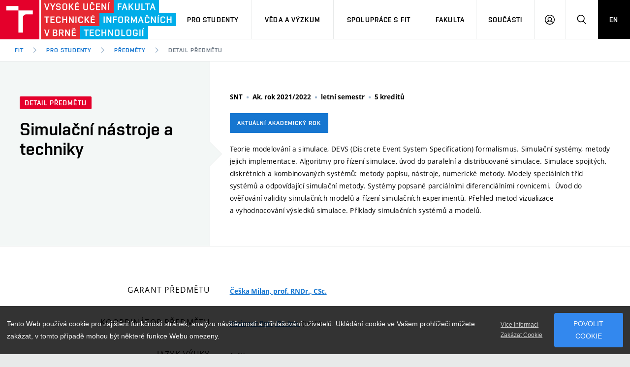

--- FILE ---
content_type: text/html; charset=UTF-8
request_url: https://www.fit.vut.cz/study/course/244968/.cs
body_size: 11793
content:
<!DOCTYPE html>
<html lang="cs" class="no-js">
    <head>
        <meta charset="utf-8">
        <script async src="https://www.googletagmanager.com/gtag/js?id=UA-140908417-1"></script>
        <script>
            var _consent = document.cookie.replace(/(?:(?:^|.*;\s*)cookieconsent_status\s*\=\s*([^;]*).*$)|^.*$/, "$1");
            window.dataLayer = window.dataLayer || [];
            function gtag() { dataLayer.push(arguments); }
            var _ga_expire = 365*24*3600;
            if (_consent == 'deny') window['ga-disable-UA-140908417-1'] = true;
            if (_consent != 'allow') _ga_expire = 0;
            gtag('js', new Date());
            gtag('config', 'UA-140908417-1', {
                'page_location': "https://www.fit.vut.cz/study/course/244968/.cs",
                'page_path': "/study/course/244968/.cs",
                'anonymize_ip': true,
                'custom_map': { 'dimension1': 'lang', 'dimension2': 'referrer', 'dimension3': 'DNT' },
                'site_speed_sample_rate': 100,
                'sample_rate': 100,
                'cookie_prefix': 'gafit',
                'cookie_domain': 'www.fit.vut.cz',
                'cookie_expires': _ga_expire,
                'content_group1': "cs",
                'lang': "cs",
                'referrer': "",
                'DNT': (navigator.doNotTrack == '1' || window.doNotTrack == '1'),
            });
        </script>
<!-- Facebook Pixel Code -->
<script>
  !function(f,b,e,v,n,t,s)
  { if(f.fbq)return;n=f.fbq=function(){ n.callMethod?
  n.callMethod.apply(n,arguments):n.queue.push(arguments) };
  if(!f._fbq)f._fbq=n;n.push=n;n.loaded=!0;n.version='2.0';
  n.queue=[];t=b.createElement(e);t.async=!0;
  t.src=v;s=b.getElementsByTagName(e)[0];
  if (_consent == 'allow') s.parentNode.insertBefore(t,s) }(window, document,'script',
  'https://connect.facebook.net/en_US/fbevents.js');
  fbq('init', '792092991515050');
  fbq('track', 'PageView');
</script>
<!-- End Facebook Pixel Code -->
        <meta http-equiv="X-UA-Compatible" content="IE=edge">
        <meta name="viewport" content="width=device-width, initial-scale=1.0, minimum-scale=1.0, maximum-scale=1.0, user-scalable=0">
        <meta name="twitter:card" content="summary">
        <meta name="twitter:title" content="Simulační nástroje a techniky - SNT">
        <meta property="og:title" content="Simulační nástroje a techniky - SNT">
        <meta property="og:locale" content="cs_CZ">
        <meta property="og:site_name" content="Fakulta informačních technologií VUT v Brně">
        <meta property="og:url" content="https://www.fit.vut.cz/study/course/244968/.cs">
        <meta property="og:type" content="website">
        <meta name="twitter:image" content="https://www.fit.vut.cz/img/logos/FIT_zkracene_barevne_RGB_CZ.png">
        <meta property="og:image" content="https://www.fit.vut.cz/img/logos/FIT_zkracene_barevne_RGB_CZ.png">

        <title>Simulační nástroje a techniky - SNT</title>
        <link rel="stylesheet" href="https://www.fit.vut.cz/css/style-fit.v4.css">
        <link rel="stylesheet" href="https://www.fit.vut.cz/css/print-fit.v4.css" media="print">
        <link rel="stylesheet" href="https://www.fit.vut.cz/css/custom.css">
        <link type="application/rss+xml" rel="alternate" title="FIT News RSS" href="https://www.fit.vut.cz/fit/news-rss/.cs">
        <link rel="icon" href="https://www.fit.vut.cz/img/favicon/favicon.ico">
        <link rel="apple-touch-icon" sizes="180x180" href="https://www.fit.vut.cz/img/favicon/apple-touch-icon.png">
        <link rel="icon" type="image/png" sizes="32x32" href="https://www.fit.vut.cz/img/favicon/favicon-32x32.png">
        <link rel="icon" type="image/png" sizes="96x96" href="https://www.fit.vut.cz/img/favicon/favicon-96x96.png">
        <link rel="icon" type="image/png" sizes="144x144" href="https://www.fit.vut.cz/img/favicon/favicon-144x144.png">
        <link rel="icon" type="image/png" sizes="192x192" href="https://www.fit.vut.cz/img/favicon/android-chrome-192x192.png">
        <link rel="mask-icon" href="https://www.fit.vut.cz/img/favicon/safari-pinned-tab.svg" color="#00a9e0">
        <link rel="manifest" href="https://www.fit.vut.cz/site.webmanifest">
        <link rel="alternate" hreflang="cs" href="https://www.fit.vut.cz/study/course/244968/.cs">
        <link rel="alternate" hreflang="en" href="https://www.fit.vut.cz/study/course/244968/.en">
        <link rel="alternate" hreflang="sk" href="https://www.fit.vut.cz/study/course/244968/.cs">
        <meta name="msapplication-config" content="https://www.fit.vut.cz/browserconfig.xml">
        <meta name="theme-color" content="#00a9e0">
        <script src="https://www.fit.vut.cz/js/cookies-fit.v4.js"></script>
        <script>
            (function () {
                var className = document.documentElement.className;
                className = className.replace('no-js', 'js');

                if (window.Cookies.get('fontsLoaded') === 'true') {
                    className += ' fonts-loaded';
                }

                document.documentElement.className = className;
            }());
        </script>
        <script src="https://www.fit.vut.cz/js/modernizr.min.js"></script>
        <script src="https://www.fit.vut.cz/js/jquery-3.7.1.min.js"></script>

<style>
.fixmd {
padding-top: 0.4em;
}
</style>
    </head>
    <body>
        <div class="mother">
            <nav class="m-accessibility" id="m-accessibility">
                <p class="vhide">Přístupnostní navigace</p>
                <a class="color-secondary" tabindex="0" title="Přejít k obsahu (Klávesová zkratka: Alt + 2)" accesskey="2" href="#main">
                    Přejít k obsahu
                </a>
                <span class="hide">|</span>
                <a class="color-secondary" tabindex="0" href="#m-main">Přejít k hlavnímu menu</a>
                <span class="hide">|</span>
                <a class="color-secondary" tabindex="0" href="#f-search-trigger">Přejít k vyhledávání</a>
            </nav>
            <header class="header header--lg header--fit">
                <div class="header__logo">
                    <a href="https://www.fit.vut.cz/.cs">
                        <span class="icon-svg icon-svg--symbol print-hide">
                            <svg class="icon-svg__svg icon-symbol-red" xmlns:xlink="http://www.w3.org/1999/xlink">
                                <use xlink:href="https://www.fit.vut.cz/img/bg/icons-svg.svg#icon-symbol" x="0" y="0" width="100%" height="100%"></use>
                            </svg>
                            <svg class="icon-svg__svg icon-symbol-blue" xmlns:xlink="http://www.w3.org/1999/xlink">
                                <use xlink:href="https://www.fit.vut.cz/img/bg/icons-fit.svg#icon-symbol-fit" x="0" y="0" width="100%" height="100%"></use>
                            </svg>
                        </span>
                        <span class="icon-svg icon-svg--sign-fit header__logo-sign print-hide ">
                            <svg class="icon-svg__svg" xmlns:xlink="http://www.w3.org/1999/xlink">
                                <use xlink:href="https://www.fit.vut.cz/img/bg/icons-svg.svg#icon-sign-fit" x="0" y="0" width="100%" height="100%"></use>
                            </svg>
                        </span>
                        <span class="header__logo-main " data-timeout="3000">
                            <span class="icon-svg icon-svg--logo-fit--lg print-hide">
                                <svg class="icon-svg__svg" xmlns:xlink="http://www.w3.org/1999/xlink">
                                    <use xlink:href="https://www.fit.vut.cz/img/bg/icons-svg.svg#icon-logo-fit--lg" x="0" y="0" width="100%" height="100%"></use>
                                </svg>
                            </span>
                            <span class="icon-svg icon-svg--logo-fit print-show">
                                <svg class="icon-svg__svg" xmlns:xlink="http://www.w3.org/1999/xlink">
                                    <use xlink:href="https://www.fit.vut.cz/img/bg/icons-svg.svg#icon-logo-fit" x="0" y="0" width="100%" height="100%"></use>
                                </svg>
                            </span>
                        </span>
                        <span class="vhide">
                            Fakulta informačních technologií VUT v Brně
                        </span>
                    </a>
                </div>

                <nav id="m-main" class="m-main m-main--header m-main--header-lg header__menu" aria-label="Hlavní menu">
                    <a href="#" class="m-main__toggle">
                        <span class="icon-svg icon-svg--menu m-main__toggle-icon m-main__toggle-icon--open">
                            <svg class="icon-svg__svg" xmlns:xlink="http://www.w3.org/1999/xlink">
                                <use xlink:href="https://www.fit.vut.cz/img/bg/icons-svg.svg#icon-menu" x="0" y="0" width="100%" height="100%"></use>
                            </svg>
                        </span>
                        <span class="icon-svg icon-svg--close--sm m-main__toggle-icon m-main__toggle-icon--close">
                            <svg class="icon-svg__svg" xmlns:xlink="http://www.w3.org/1999/xlink">
                                <use xlink:href="https://www.fit.vut.cz/img/bg/icons-svg.svg#icon-close--sm" x="0" y="0" width="100%" height="100%"></use>
                            </svg>
                        </span>
                        <span class="m-main__toggle-label">Menu</span>
                    </a>

                    <ul class="m-main__list m-main__list--main">

                        <li class="m-main__item" data-toggle>
                            <a href="#" class="m-main__link" onclick="return false;">Pro uchazeče</a>
                            <a href="#" class="m-main__toggle-sub js-toggle">
                                <span class="icon-svg icon-svg--angle-d m-main__toggle-sub-icon">
                                    <svg class="icon-svg__svg" xmlns:xlink="http://www.w3.org/1999/xlink">
                                        <use xlink:href="https://www.fit.vut.cz/img/bg/icons-svg.svg#icon-angle-d" x="0" y="0" width="100%" height="100%"></use>
                                    </svg>
                                </span>
                                <span class="vhide">Submenu</span>
                            </a>
                            <div class="m-main__submenu" data-toggleable>
                                <div class="m-sub">
                                    <div class="m-sub__col">
                                        <ul class="m-sub__list">
                                                <li class="m-sub__item">
                                                    <a href="https://www.fit.vut.cz/applicants/.cs" class="m-sub__link">Studujte na FIT</a>
                                                </li>
                                                <li class="m-sub__item">
                                                    <a href="https://www.fit.vut.cz/applicants/degree-programme/.cs" class="m-sub__link">Studijní programy FIT</a>
                                                </li>
                                                <li class="m-sub__item">
                                                    <a href="https://www.fit.vut.cz/applicants/application/.cs" class="m-sub__link">Jak se přihlásit na FIT</a>
                                                </li>
                                                <li class="m-sub__item">
                                                    <a href="https://www.fit.vut.cz/applicants/degree-programme-en/.cs" class="m-sub__link">Study in English</a>
                                                </li>
                                                <li class="m-sub__item">
                                                    <a href="https://www.fit.vut.cz/applicants/open-days/.cs" class="m-sub__link">Dny otevřených dveří</a>
                                                </li>
                                                <li class="m-sub__item">
                                                    <a href="https://www.fit.vut.cz/applicants/summer-schools/.cs" class="m-sub__link">Letní školy a SOČ</a>
                                                </li>
                                                <li class="m-sub__item">
                                                    <a href="https://www.fit.vut.cz/applicants/special/.cs" class="m-sub__link">Studenti se specifickými potřebami</a>
                                                </li>
                                                <li class="m-sub__item">
                                                    <a href="https://www.fit.vut.cz/applicants/contact/.cs" class="m-sub__link">Kontakt</a>
                                                </li>
                                                <li class="m-sub__item">
                                                    <a href="https://www.fit.vut.cz/applicants/czv/.cs" class="m-sub__link">Celoživotní vzdělávání</a>
                                                </li>
                                        </ul>
                                        <p>
                                            <a href="https://www.vutbr.cz/eprihlaska/cs/zadani/vybrat-obor/fakulta/20042" onclick="gtag('event','click',{'event_category': 'links', 'event_label': 'E-application', 'value': 1})" target="_blank" class="btn btn--sm">
                                                <span class="btn__text">E-přihláška</span>
                                            </a>
                                        </p>
                                    </div>
                                </div>
                            </div>
                        </li>
                        <li class="m-main__item" data-toggle>
                            <a href="#" class="m-main__link" onclick="return false;">Pro studenty</a>
                            <a href="#" class="m-main__toggle-sub js-toggle">
                                <span class="icon-svg icon-svg--angle-d m-main__toggle-sub-icon">
                                    <svg class="icon-svg__svg" xmlns:xlink="http://www.w3.org/1999/xlink">
                                        <use xlink:href="https://www.fit.vut.cz/img/bg/icons-svg.svg#icon-angle-d" x="0" y="0" width="100%" height="100%"></use>
                                    </svg>
                                </span>
                                <span class="vhide">Submenu</span>
                            </a>
                            <div class="m-main__submenu m-main__submenu--md" data-toggleable>
                                <div class="m-sub">
                                    <div class="m-sub__col">
                                        <ul class="m-sub__list">
                                                <li class="m-sub__item">
                                                    <a href="https://www.fit.vut.cz/study/.cs" class="m-sub__link">Studijní informace</a>
                                                </li>
                                                <li class="m-sub__item">
                                                    <a href="https://www.fit.vut.cz/study/study-news/.cs" class="m-sub__link">Studijní aktuality</a>
                                                </li>
                                                <li class="m-sub__item">
                                                    <a href="https://www.fit.vut.cz/study/for-freshmen/.cs" class="m-sub__link">Pro prváky</a>
                                                </li>
                                                <li class="m-sub__item">
                                                    <a href="https://www.fit.vut.cz/study/calendar/.cs" class="m-sub__link">Časový plán</a>
                                                </li>
                                                <li class="m-sub__item">
                                                    <a href="https://www.fit.vut.cz/study/courses/.cs" class="m-sub__link" aria-current="true">Předměty</a>
                                                </li>
                                                <li class="m-sub__item">
                                                    <a href="https://www.fit.vut.cz/study/programs/.cs" class="m-sub__link">Studijní programy</a>
                                                </li>
                                                <li class="m-sub__item">
                                                    <a href="https://www.fit.vut.cz/study/theses/.cs" class="m-sub__link">Státní závěrečné zkoušky a práce</a>
                                                </li>
                                                <li class="m-sub__item">
                                                    <a href="https://www.fit.vut.cz/study/study-abroad/.cs" class="m-sub__link">Studium a stáže v zahraničí</a>
                                                </li>
                                                <li class="m-sub__item">
                                                    <a href="https://www.fit.vut.cz/study/creative-activity/.cs" class="m-sub__link">Tvůrčí činnost studentů</a>
                                                </li>
                                                <li class="m-sub__item">
                                                    <a href="https://www.fit.vut.cz/study/internships/.cs" class="m-sub__link">Nabídky odborných stáží</a>
                                                </li>
                                                <li class="m-sub__item">
                                                    <a href="https://www.fit.vut.cz/study/student-union/.cs" class="m-sub__link">Studentská unie FIT</a>
                                                </li>
                                                <li class="m-sub__item">
                                                    <a href="https://www.fit.vut.cz/study/study-rooms/.cs" class="m-sub__link">Studovny na FIT</a>
                                                </li>
                                                <li class="m-sub__item">
                                                    <a href="https://www.fit.vut.cz/study/clubs-at-fit/.cs" class="m-sub__link">Kluby na FIT</a>
                                                </li>
                                        </ul>
                                    </div>
<div class="m-sub__col m-sub__col--highlighted">
    <div class="m-highlights">
    	<h2 class="m-highlights__title">Studijní oddělení</h2>
        <div>
          <p><b>Úřední hodiny</b></p>
<p>Po 8:00-11:00<br>
St 8:00-11:00 a&nbsp;13:00-14:30<br>
Čt 8:00-11:00<br>
<br>
<b>Upozornění:</b> V&nbsp;měsících červenec a&nbsp;srpen jsou úřední hodiny pouze ve středu od 8:00 do 11:00.</p>
<p>E-mail: <a href="mailto:studijni@fit.vut.cz">studijni@fit.vut.cz</a></p>
<p>Pro emailovou komunikaci se studijním oddělením používejte zásadně adresu <b>studijni@fit.vut.cz</b>.</p>

        </div>
    	<p><a href="https://www.fit.vut.cz/units/dean/.cs#study" class="btn btn--secondary btn--xs btn--outline">
	        <span class="btn__text">Více o studijním oddělení</span>
	    </a></p>
    </div>
</div>
                                </div>
                            </div>
                        </li>
                        <li class="m-main__item" data-toggle>
                            <a href="#" class="m-main__link" onclick="return false;">Věda a výzkum</a>
                            <a href="#" class="m-main__toggle-sub js-toggle">
                                <span class="icon-svg icon-svg--angle-d m-main__toggle-sub-icon">
                                    <svg class="icon-svg__svg" xmlns:xlink="http://www.w3.org/1999/xlink">
                                        <use xlink:href="https://www.fit.vut.cz/img/bg/icons-svg.svg#icon-angle-d" x="0" y="0" width="100%" height="100%"></use>
                                    </svg>
                                </span>
                                <span class="vhide">Submenu</span>
                            </a>
                            <div class="m-main__submenu" data-toggleable>
                                <div class="m-sub">
                                    <div class="m-sub__col">
                                        <ul class="m-sub__list">
                                                <li class="m-sub__item">
                                                    <a href="https://www.fit.vut.cz/research/overview/.cs" class="m-sub__link">Věda a výzkum na FIT</a>
                                                </li>
                                                <li class="m-sub__item">
                                                    <a href="https://www.fit.vut.cz/research/groups/.cs" class="m-sub__link">Výzkumné skupiny</a>
                                                </li>
                                                <li class="m-sub__item">
                                                    <a href="https://www.fit.vut.cz/research/esf-projects/.cs" class="m-sub__link">Projekty ze strukturálních fondů EU</a>
                                                </li>
                                                <li class="m-sub__item">
                                                    <a href="https://www.fit.vut.cz/research/projects/.cs" class="m-sub__link">Projekty</a>
                                                </li>
                                                <li class="m-sub__item">
                                                    <a href="https://www.fit.vut.cz/research/publication-results/.cs" class="m-sub__link">Publikační výsledky</a>
                                                </li>
                                                <li class="m-sub__item">
                                                    <a href="https://www.fit.vut.cz/research/applied-results/.cs" class="m-sub__link">Aplikované výsledky</a>
                                                </li>
                                                <li class="m-sub__item">
                                                    <a href="https://www.fit.vut.cz/research/practice-results/.cs" class="m-sub__link">Výsledky s dopadem do praxe</a>
                                                </li>
                                                <li class="m-sub__item">
                                                    <a href="https://www.fit.vut.cz/research/other-results/.cs" class="m-sub__link">Ostatní výsledky</a>
                                                </li>
                                                <li class="m-sub__item">
                                                    <a href="https://www.fit.vut.cz/research/conferences/.cs" class="m-sub__link">Konference</a>
                                                </li>
                                                <li class="m-sub__item">
                                                    <a href="https://www.fit.vut.cz/research/awards/.cs" class="m-sub__link">Uznání a ocenění</a>
                                                </li>
                                        </ul>
                                    </div>
                                </div>
                            </div>
                        </li>
                        <li class="m-main__item" data-toggle>
                            <a href="#" class="m-main__link" onclick="return false;">Spolupráce s FIT</a>
                            <a href="#" class="m-main__toggle-sub js-toggle">
                                <span class="icon-svg icon-svg--angle-d m-main__toggle-sub-icon">
                                    <svg class="icon-svg__svg" xmlns:xlink="http://www.w3.org/1999/xlink">
                                        <use xlink:href="https://www.fit.vut.cz/img/bg/icons-svg.svg#icon-angle-d" x="0" y="0" width="100%" height="100%"></use>
                                    </svg>
                                </span>
                                <span class="vhide">Submenu</span>
                            </a>
                            <div class="m-main__submenu" data-toggleable>
                                <div class="m-sub">
                                    <div class="m-sub__col">
                                        <ul class="m-sub__list">
                                                <li class="m-sub__item">
                                                    <a href="https://www.fit.vut.cz/cooperation/cooperation-with-companies/.cs" class="m-sub__link">Firemní spolupráce</a>
                                                </li>
                                                <li class="m-sub__item">
                                                    <a href="https://www.fit.vut.cz/cooperation/partners/.cs" class="m-sub__link">Naši partneři</a>
                                                </li>
                                                <li class="m-sub__item">
                                                    <a href="https://www.fit.vut.cz/cooperation/research-partnership/.cs" class="m-sub__link">Partnerství ve výzkumu</a>
                                                </li>
                                                <li class="m-sub__item">
                                                    <a href="https://www.fit.vut.cz/cooperation/foreign-cooperation/.cs" class="m-sub__link">Zahraniční spolupráce</a>
                                                </li>
                                                <li class="m-sub__item">
                                                    <a href="https://www.fit.vut.cz/cooperation/collaboration-with-schools/.cs" class="m-sub__link">Spolupráce se školami</a>
                                                </li>
                                                <li class="m-sub__item">
                                                    <a href="https://www.fit.vut.cz/cooperation/faculty-services/.cs" class="m-sub__link">Služby fakulty</a>
                                                </li>
                                                <li class="m-sub__item">
                                                    <a href="https://www.fit.vut.cz/cooperation/for-graduates/.cs" class="m-sub__link">Nabídka pracovních pozic</a>
                                                </li>
                                        </ul>
                                    </div>
                                </div>
                            </div>
                        </li>
                        <li class="m-main__item" data-toggle>
                            <a href="#" class="m-main__link" onclick="return false;">Fakulta</a>
                            <a href="#" class="m-main__toggle-sub js-toggle">
                                <span class="icon-svg icon-svg--angle-d m-main__toggle-sub-icon">
                                    <svg class="icon-svg__svg" xmlns:xlink="http://www.w3.org/1999/xlink">
                                        <use xlink:href="https://www.fit.vut.cz/img/bg/icons-svg.svg#icon-angle-d" x="0" y="0" width="100%" height="100%"></use>
                                    </svg>
                                </span>
                                <span class="vhide">Submenu</span>
                            </a>
                            <div class="m-main__submenu" data-toggleable>
                                <div class="m-sub">
                                    <div class="m-sub__col">
                                        <ul class="m-sub__list">
                                                <li class="m-sub__item">
                                                    <a href="https://www.fit.vut.cz/fit/news/.cs" class="m-sub__link">Aktuality</a>
                                                </li>
                                                <li class="m-sub__item">
                                                    <a href="https://www.fit.vut.cz/fit/events/.cs" class="m-sub__link">Kalendář akcí</a>
                                                </li>
                                                <li class="m-sub__item">
                                                    <a href="https://www.fit.vut.cz/fit/map/.cs" class="m-sub__link">Mapa areálu fakulty</a>
                                                </li>
                                                <li class="m-sub__item">
                                                    <a href="https://www.fit.vut.cz/fit/campus/.cs" class="m-sub__link">Areál fakulty</a>
                                                </li>
                                                <li class="m-sub__item">
                                                    <a href="https://www.fit.vut.cz/fit/structure/.cs" class="m-sub__link">Organizační struktura</a>
                                                </li>
                                                <li class="m-sub__item">
                                                    <a href="https://www.fit.vut.cz/fit/info/.cs" class="m-sub__link">Informační tabule</a>
                                                </li>
                                                <li class="m-sub__item">
                                                    <a href="https://www.fit.vut.cz/fit/history/.cs" class="m-sub__link">Historie a současnost</a>
                                                </li>
                                                <li class="m-sub__item">
                                                    <a href="https://www.fit.vut.cz/fit/history86/.cs" class="m-sub__link">Stručná historie katedry</a>
                                                </li>
                                                <li class="m-sub__item">
                                                    <a href="https://www.fit.vut.cz/fit/press/.cs" class="m-sub__link">Pro média</a>
                                                </li>
                                                <li class="m-sub__item">
                                                    <a href="https://www.fit.vut.cz/fit/people/.cs" class="m-sub__link">Zaměstnanci</a>
                                                </li>
                                                <li class="m-sub__item">
                                                    <a href="https://www.fit.vut.cz/fit/contacts/.cs" class="m-sub__link">Kontakty</a>
                                                </li>
                                                <li class="m-sub__item">
                                                    <a href="https://www.fit.vut.cz/fit/gdpr/.cs" class="m-sub__link">Ochrana osobních údajů</a>
                                                </li>
                                                <li class="m-sub__item">
                                                    <a href="https://www.fit.vut.cz/fit/gdpr-mail/.cs" class="m-sub__link">Informace o zpracování osobních údajů</a>
                                                </li>
                                        </ul>
                                    </div>
                                </div>
                            </div>
                        </li>
                        <li class="m-main__item" data-toggle>
                            <a href="#" class="m-main__link" onclick="return false;">Součásti</a>
                            <a href="#" class="m-main__toggle-sub js-toggle">
                                <span class="icon-svg icon-svg--angle-d m-main__toggle-sub-icon">
                                    <svg class="icon-svg__svg" xmlns:xlink="http://www.w3.org/1999/xlink">
                                        <use xlink:href="https://www.fit.vut.cz/img/bg/icons-svg.svg#icon-angle-d" x="0" y="0" width="100%" height="100%"></use>
                                    </svg>
                                </span>
                                <span class="vhide">Submenu</span>
                            </a>
                            <div class="m-main__submenu" data-toggleable>
                                <div class="m-sub">
                                    <div class="m-sub__col">
                                        <ul class="m-sub__list">
                                                <li class="m-sub__item">
                                                    <a href="https://www.fit.vut.cz/units/dean/.cs" class="m-sub__link">Děkanát</a>
                                                </li>
                                                <li class="m-sub__item">
                                                    <a href="https://www.fit.vut.cz/units/uifs/.cs" class="m-sub__link">Ústav informačních systémů </a>
                                                </li>
                                                <li class="m-sub__item">
                                                    <a href="https://www.fit.vut.cz/units/uits/.cs" class="m-sub__link">Ústav inteligentních systémů </a>
                                                </li>
                                                <li class="m-sub__item">
                                                    <a href="https://www.fit.vut.cz/units/upgm/.cs" class="m-sub__link">Ústav počítačové grafiky a multimédií</a>
                                                </li>
                                                <li class="m-sub__item">
                                                    <a href="https://www.fit.vut.cz/units/upsy/.cs" class="m-sub__link">Ústav počítačových systémů</a>
                                                </li>
                                                <li class="m-sub__item">
                                                    <a href="https://www.fit.vut.cz/units/cvt/.cs" class="m-sub__link">Centrum výpočetní techniky</a>
                                                </li>
                                                <li class="m-sub__item">
                                                    <a href="https://www.fit.vut.cz/units/vcit/.cs" class="m-sub__link">Výzkumné centrum informačních technologií</a>
                                                </li>
                                                <li class="m-sub__item">
                                                    <a href="https://www.fit.vut.cz/units/library/.cs" class="m-sub__link">Knihovna a spisová služba</a>
                                                </li>
                                                <li class="m-sub__item">
                                                    <a href="https://www.fit.vut.cz/units/museum/.cs" class="m-sub__link">Muzeum výpočetní techniky</a>
                                                </li>
                                        </ul>
                                    </div>
                                </div>
                            </div>
                        </li>

                        <li class="m-main__item hide--d">
                                <a href="https://www.fit.vut.cz/study/course/244968/.en" class="m-main__link m-main__link--lang">EN</a>
                        </li>
                    </ul>

                    <ul class="m-main__list m-main__list--side">
                        <li class="m-main__item">
                            <a href="#" class="m-main__link m-main__link--icon js-user-menu">
                                <span class="icon-svg icon-svg--user m-main__icon">
                                    <svg class="icon-svg__svg" xmlns:xlink="http://www.w3.org/1999/xlink">
                                        <use xlink:href="https://www.fit.vut.cz/img/bg/icons-svg.svg#icon-user" x="0" y="0" width="100%" height="100%"></use>
                                    </svg>
                                </span>
                                <span class="vhide">Přihlásit se</span>
                            </a>
                            <div class="m-main__submenu m-main__submenu--m">
                                <div class="m-sub">
                                    <div class="m-sub__col">
                                        <h2 class="h4">Přihlásit se</h2>
                                        
                                        <ul class="m-sub__list">
                                            <li class="m-sub__item">
                                                <a href="https://www.fit.vut.cz/login/.cs" class="m-sub__link">WEB FIT</a>
                                            </li>
                                            <li class="m-sub__item">
                                                <a href="https://vut.cz/intra/" onclick="gtag('event','click',{'event_category': 'links', 'event_label': 'IS VUT', 'value': 1})" class="m-sub__link">IS VUT</a>
                                            </li>
                                            <li class="m-sub__item">
                                                <a href="https://wis.fit.vutbr.cz/FIT/.cs" onclick="gtag('event','click',{'event_category': 'links', 'event_label': 'Wis', 'value': 1})" class="m-sub__link">IS FIT</a>
                                            </li>
                                            <li class="m-sub__item">
                                                <a href="https://roundcube.fit.vutbr.cz/" onclick="gtag('event','click',{'event_category': 'links', 'event_label': 'Roundcube', 'value': 1})" class="m-sub__link">Web Email</a>
                                            </li>
                                            <li class="m-sub__item">
                                                <a href="https://cas.fit.vutbr.cz/" onclick="gtag('event','click',{'event_category': 'links', 'event_label': 'Cas', 'value': 1})" class="m-sub__link">CAS FIT</a>
                                            </li>
                                            <li class="m-sub__item">
                                                <a href="https://nextcloud.fit.vutbr.cz/" onclick="gtag('event','click',{'event_category': 'links', 'event_label': 'Nextcloud', 'value': 1})" class="m-sub__link">Nextcloud FIT</a>
                                            </li>
                                        </ul>
                                        
                                    </div>
                                </div>
                            </div>
                        </li>
                        <li class="m-main__item">
                            <a href="#f-search" class="m-main__link m-main__link--icon js-toggle" id="f-search-trigger">
                                <span class="icon-svg icon-svg--search m-main__icon">
                                    <svg class="icon-svg__svg" xmlns:xlink="http://www.w3.org/1999/xlink">
                                        <use xlink:href="https://www.fit.vut.cz/img/bg/icons-svg.svg#icon-search" x="0" y="0" width="100%" height="100%"></use>
                                    </svg>
                                </span>
                                <span class="vhide">Hledat</span>
                            </a>
                        </li>
                        <li class="m-main__item hide--m hide--t">
                                <a href="https://www.fit.vut.cz/study/course/244968/.en" class="m-main__link m-main__link--lang">EN</a>
                        </li>
                    </ul>
                </nav>

                <div class="header__search">
                    <form action="https://www.fit.vut.cz/search/.cs" id="f-search" class="f-search f-search--lg" role="search">
                        <p class="inp inp--group inp--group--m mb0">
                            <label for="f-text" class="vhide">Vyhledávání</label>
                            <span class="inp__fix inp__fix--btn-icon">
                                <input type="text" class="inp__text inp__text--lg inp__text--flat" id="f-text" name="q" placeholder="Hledat" data-focus>
                                <button class="btn btn--lg btn--icon-only btn--blank inp__btn-icon" type="submit">
                                    <span class="btn__text">
                                        <span class="vhide">Vyhledat</span>
                                        <span class="icon-svg icon-svg--search btn__icon">
                                            <svg class="icon-svg__svg" xmlns:xlink="http://www.w3.org/1999/xlink">
                                                <use xlink:href="https://www.fit.vut.cz/img/bg/icons-svg.svg#icon-search" x="0" y="0" width="100%" height="100%"></use>
                                            </svg>
                                        </span>
                                    </span>
                                </button>
                            </span>
                            <span class="inp__btn">
                                <a href="#f-search" class="btn btn--lg btn--secondary btn--icon-only js-toggle">
                                    <span class="btn__text">
                                        <span class="vhide">Zavřít</span>
                                        <span class="icon-svg icon-svg--close btn__icon">
                                            <svg class="icon-svg__svg" xmlns:xlink="http://www.w3.org/1999/xlink">
                                                <use xlink:href="https://www.fit.vut.cz/img/bg/icons-svg.svg#icon-close" x="0" y="0" width="100%" height="100%"></use>
                                            </svg>
                                        </span>
                                    </span>
                                </a>
                            </span>
                        </p>
                    </form>
                </div>

<nav id="m-breadcrumb" class="m-breadcrumb header__breadcrumb" itemscope itemtype="http://schema.org/BreadcrumbList" aria-label="Drobečková navigace">
    <a href="#" class="m-breadcrumb__nav m-breadcrumb__nav--prev">
        <span class="icon-svg icon-svg--angle-l m-breadcrumb__nav-icon">
            <svg class="icon-svg__svg" xmlns:xlink="http://www.w3.org/1999/xlink">
                <use xlink:href="https://www.fit.vut.cz/img/bg/icons-svg.svg#icon-angle-l" x="0" y="0" width="100%" height="100%"></use>
            </svg>
        </span>
    </a>

    <div class="m-breadcrumb__wrap">
        <ol class="m-breadcrumb__list">
                <li class="m-breadcrumb__item">
                    <a href="https://www.fit.vut.cz/.cs" class="m-breadcrumb__link">FIT</a>
                </li>
                <li class="m-breadcrumb__item" itemprop="itemListElement" itemscope itemtype="http://schema.org/ListItem">
                    <span class="icon-svg icon-svg--angle-r m-breadcrumb__separator">
                        <svg class="icon-svg__svg" xmlns:xlink="http://www.w3.org/1999/xlink">
                            <use xlink:href="https://www.fit.vut.cz/img/bg/icons-svg.svg#icon-angle-r" x="0" y="0" width="100%" height="100%"></use>
                        </svg>
                    </span>
                    <a href="https://www.fit.vut.cz/study/.cs" class="m-breadcrumb__link" itemprop="item"><span itemprop="name">Pro studenty</span><meta itemprop="position" content="1"></a>
                </li>
                <li class="m-breadcrumb__item" itemprop="itemListElement" itemscope itemtype="http://schema.org/ListItem">
                    <span class="icon-svg icon-svg--angle-r m-breadcrumb__separator">
                        <svg class="icon-svg__svg" xmlns:xlink="http://www.w3.org/1999/xlink">
                            <use xlink:href="https://www.fit.vut.cz/img/bg/icons-svg.svg#icon-angle-r" x="0" y="0" width="100%" height="100%"></use>
                        </svg>
                    </span>
                    <a href="https://www.fit.vut.cz/study/courses/.cs?year=2021" class="m-breadcrumb__link" itemprop="item"><span itemprop="name">Předměty</span><meta itemprop="position" content="2"></a>
                </li>

                <li class="m-breadcrumb__item" itemprop="itemListElement" itemscope itemtype="http://schema.org/ListItem">
                    <span class="icon-svg icon-svg--angle-r m-breadcrumb__separator">
                        <svg class="icon-svg__svg" xmlns:xlink="http://www.w3.org/1999/xlink">
                            <use xlink:href="https://www.fit.vut.cz/img/bg/icons-svg.svg#icon-angle-r" x="0" y="0" width="100%" height="100%"></use>
                        </svg>
                    </span>

                    <a href="https://www.fit.vut.cz/study/course/244968/.cs" class="m-breadcrumb__link" aria-current="page" itemprop="item"><span itemprop="name">Detail předmětu</span><meta itemprop="position" content="3"></a>
                </li>
        </ol>
    </div>

    <a href="#" class="m-breadcrumb__nav m-breadcrumb__nav--next">
        <span class="icon-svg icon-svg--angle-r m-breadcrumb__nav-icon">
            <svg class="icon-svg__svg" xmlns:xlink="http://www.w3.org/1999/xlink">
                <use xlink:href="https://www.fit.vut.cz/img/bg/icons-svg.svg#icon-angle-r" x="0" y="0" width="100%" height="100%"></use>
            </svg>
        </span>
    </a>
</nav>

            </header>
            <main id="main" class="main">
        <div class="b-detail" itemscope itemtype="https://schema.org/Course">
            <div class="grid grid--0">
                <div class="grid__cell size--t-4-12 holder holder--lg b-detail__head b-detail__head--arrow bg">
                    <p class="mb20">
                        <span class="tag tag--sm ">Detail předmětu</span>
                    </p>
                    <h1 class="b-detail__title" itemprop="name">Simulační nástroje a techniky</h1>
                    <meta itemprop="url" content="https://www.fit.vut.cz/study/course/SNT/.cs">
                </div>

                <div class="grid__cell size--t-8-12 holder holder--lg b-detail__summary pt20--m">
                    <p class="b-detail__annot mb20">
                        <span class="b-detail__annot-item font-bold" itemprop="courseCode">SNT</span>
                        <span class="b-detail__annot-item font-bold">Ak. rok 2021/2022</span>
                        <span class="b-detail__annot-item font-bold">letní semestr</span>
                        <span class="b-detail__annot-item font-bold">5 kreditů</span>
                    </p>
                    <p class="b-detail__annot mb20">
                        <span class="b-detail__annot-item"><a class="btn btn--secondary btn--xs" href="https://www.fit.vut.cz/study/course/SNT/.cs"><span class="btn__text">Aktuální akademický rok</span></a></span>
                    </p>
                    <div class="b-detail__abstract" itemprop="description">
                        <p>Teorie modelování a&nbsp;simulace, DEVS (Discrete Event System Specification) formalismus. Simulační systémy, metody jejich implementace. Algoritmy pro řízení simulace, úvod do paralelní a&nbsp;distribuované simulace. Simulace spojitých, diskrétních a&nbsp;kombinovaných systémů: metody popisu, nástroje, numerické metody. Modely speciálních tříd systémů a&nbsp;odpovídající simulační metody. Systémy popsané parciálními diferenciálními rovnicemi.&nbsp; Úvod do ověřování validity simulačních modelů a&nbsp;řízení simulačních experimentů. Přehled metod vizualizace a&nbsp;vyhodnocování výsledků simulace. Příklady simulačních systémů a&nbsp;modelů.</p>

                    </div>
                </div>
            </div>

            <div class="b-detail__body border-t">
                <div class="grid grid--0">              

                    <div class="grid__cell size--t-4-12 holder holder--lg holder--0-r">
                        <p class="b-detail__subtitle fz-md">
                            Garant předmětu
                        </p>
                    </div>
                    <div class="grid__cell size--t-8-12 holder holder--lg">
                        <div class="b-detail__content fixmd">
                            <a href="https://www.fit.vut.cz/person/932/.cs">Češka Milan, prof. RNDr., CSc.</a> 
                        </div>
                    </div>

                    <div class="grid__cell size--t-4-12 holder holder--lg holder--0-r">
                        <p class="b-detail__subtitle fz-md">
                            Koordinátor předmětu
                        </p>
                    </div>
                    <div class="grid__cell size--t-8-12 holder holder--lg">
                        <div class="b-detail__content fixmd">
                                <a href="https://www.fit.vut.cz/person/2126/.cs">Peringer Petr, Dr. Ing.</a> (UITS)<br>
                        </div>
                    </div>

                    <div class="grid__cell size--t-4-12 holder holder--lg holder--0-r">
                        <p class="b-detail__subtitle fz-md">
                            Jazyk výuky
                        </p>
                    </div>
                    <div class="grid__cell size--t-8-12 holder holder--lg">
                        <div class="b-detail__content fixmd" itemprop="inLanguage">
                            čeština
                        </div>
                    </div>

                    <div class="grid__cell size--t-4-12 holder holder--lg holder--0-r">
                        <p class="b-detail__subtitle fz-md">
                            Zakončení
                        </p>
                    </div>
                    <div class="grid__cell size--t-8-12 holder holder--lg">
                        <div class="b-detail__content fixmd">
                            zápočet+zkouška (kombinovaná)
                        </div>
                    </div>

                    <div class="grid__cell size--t-4-12 holder holder--lg holder--0-r">
                        <p class="b-detail__subtitle fz-md">
                            Rozsah
                        </p>
                    </div>
                    <div class="grid__cell size--t-8-12 holder holder--lg">
                        <div class="b-detail__content">
                            <ul>
                            <li>39 hod. přednášky</li>
                            <li>13 hod. projekty</li>
                            </ul>
                        </div>
                    </div>



                    <div class="grid__cell size--t-4-12 holder holder--lg holder--0-r">
                        <p class="b-detail__subtitle fz-md">
                            Bodové hodnocení
                        </p>
                    </div>
                    <div class="grid__cell size--t-8-12 holder holder--lg">
                        <div class="b-detail__content">
                            <ul>
                                <li>70 bodů závěrečná zkouška (písemná část)</li>
                                <li>30 bodů projekty</li>
                            </ul>
                        </div>
                    </div>

                    <div class="grid__cell size--t-4-12 holder holder--lg holder--0-r">
                        <p class="b-detail__subtitle fz-md">
                            Zajišťuje ústav
                        </p>
                    </div>
                    <div class="grid__cell size--t-8-12 holder holder--lg">
                        <div class="b-detail__content fixmd" itemprop="provider">
                            <a href="https://www.fit.vut.cz/units/uits/.cs">Ústav inteligentních systémů</a> (UITS)
                        </div>
                    </div>
        
                    <div class="grid__cell size--t-4-12 holder holder--lg holder--0-r">
                        <p class="b-detail__subtitle fz-md">
                            Přednášející
                        </p>
                    </div>
                    <div class="grid__cell size--t-8-12 holder holder--lg">
                        <div class="b-detail__content fixmd">
                                <a href="https://www.fit.vut.cz/person/2126/.cs">Peringer Petr, Dr. Ing.</a> (UITS)<br>
                        </div>
                    </div>

                    <div class="grid__cell size--t-4-12 holder holder--lg holder--0-r">
                        <p class="b-detail__subtitle fz-md">
                            Cvičící
                        </p>
                    </div>
                    <div class="grid__cell size--t-8-12 holder holder--lg">
                        <div class="b-detail__content fixmd">
                                <a href="https://www.fit.vut.cz/person/3034/.cs">Hrubý Martin, Ing., Ph.D.</a> (UITS)<br>
                        </div>
                    </div>

                    <div class="grid__cell size--t-4-12 holder holder--lg holder--0-r">
                        <p class="b-detail__subtitle fz-md">
                            Stránky předmětu
                        </p>
                    </div>
                    <div class="grid__cell size--t-8-12 holder holder--lg">
                        <div class="b-detail__content fixmd">
                            <ul>
<li><a href="https://www.fit.vut.cz/study/course/SNT/public/.cs">Veřejné stránky předmětu</a></li>
</ul>

                        </div>
                    </div>
                    



                    <div class="grid__cell size--t-4-12 holder holder--lg holder--0-r">
                        <p class="b-detail__subtitle font-secondary">
                            Získané dovednosti, znalosti a kompetence z předmětu
                        </p>
                    </div>
                    <div class="grid__cell size--t-8-12 holder holder--lg">
                        <div class="b-detail__content">
                            <p>Základy teorie související s&nbsp;modelováním. Pochopení principů implementace simulačních nástrojů. Znalost simulačních metod pro různé třídy simulačních úloh.<br>
Vytváření simulačních nástrojů, modelů a&nbsp;použití simulačních metod v&nbsp;praxi.</p>

                        </div>
                    </div>


                    <div class="grid__cell size--t-4-12 holder holder--lg holder--0-r">
                        <p class="b-detail__subtitle font-secondary">
                            Cíle předmětu
                        </p>
                    </div>
                    <div class="grid__cell size--t-8-12 holder holder--lg">
                        <div class="b-detail__content">
                            <p>Cílem je seznámit studenty s&nbsp;principy metod, nástrojů a&nbsp;technik vhodných pro modelování a&nbsp;simulaci různých typů dynamických systémů.</p>

                        </div>
                    </div>

                    <div class="grid__cell size--t-4-12 holder holder--lg holder--0-r">
                        <p class="b-detail__subtitle font-secondary">
                            Proč je předmět vyučován
                        </p>
                    </div>
                    <div class="grid__cell size--t-8-12 holder holder--lg">
                        <div class="b-detail__content">
                            <p>V tomto předmětu je přehled různých metod použitelných nejen pro modelování a&nbsp;simulaci, ale i&nbsp;v jiných oblastech (počítačové hry, optimalizace, ...).<br></p>

                        </div>
                    </div>





                    <div class="grid__cell size--t-4-12 holder holder--lg holder--0-r">
                        <p class="b-detail__subtitle font-secondary">
                            Požadované prerekvizitní znalosti a dovednosti
                        </p>
                    </div>
                    <div class="grid__cell size--t-8-12 holder holder--lg">
                        <div class="b-detail__content">
                            <p>Základy modelování, simulace, algoritmizace a&nbsp;numerické matematiky.<br></p>

                        </div>
                    </div>




                    <div class="grid__cell size--t-4-12 holder holder--lg holder--0-r">
                        <p class="b-detail__subtitle font-secondary">
                            Literatura studijní
                        </p>
                    </div>
                    <div class="grid__cell size--t-8-12 holder holder--lg">
                        <div class="b-detail__content">
                            <ul>
<li>Zeigler B., Praehofer H., Kim T.: Theory of Modelling and Simulation, 2nd edition, Academic Press, 2000</li>
<li>Rábová, Z. a&nbsp;kol.: Modelování a&nbsp;simulace, VUT Brno, 1992, ISBN 80-214-0480-9</li>
<li>Law, A., Kelton, D.: Simulation Modelling and Analysis, McGraw-Hill, 2000, ISBN 0-07-100803-9</li>
<li>Zeigler, B., Praehofer, H., Kim, T.: Theory of Modelling and Simulation, second edition, Academic Press, 2000, ISBN 0-12-778455-1</li>
<li>Soubor materiálů dostupný na WWW stránce předmětu.</li>
<li>Ross, S.: Simulation, Academic Press, 2002, ISBN 0-12-598053-1</li>
<li>Cellier, F., Kofman, E.: Continuous System Simulation, Springer, 2006, ISBN: 978-0-387-26102-7</li>
<li>Chopard, B.: Cellular Automata Modelling od Physical Systems, Cambridge University Press, 1998, ISBN:0-521-67345-3</li>
<li>Fujimoto, R.: Parallel and Distribution Simulation Systems, John Wiley & Sons, 1999, ISBN:0471183830</li>
</ul>

                        </div>
                    </div>



                    <div class="grid__cell size--t-4-12 holder holder--lg holder--0-r">
                        <p class="b-detail__subtitle font-secondary">
                                Osnova přednášek
                        </p>
                    </div>
                    <div class="grid__cell size--t-8-12 holder holder--lg">
                        <div class="b-detail__content">
                            <ol>
<li>Úvod. Teorie modelování a&nbsp;simulace.</li>
<li>DEVS formalismus.</li>
<li>DEVS simulátor.</li>
<li>Simulační systémy: klasifikace, principy implementace. Algoritmy řízení simulace.</li>
<li>Spojitá simulace: numerické integrační metody, tuhé systémy, algebraické smyčky, prostorové systémy. Simulační systém Dymola, jazyk Modelica.</li>
<li>Diskrétní simulace: implementace událostí, procesů a&nbsp;kalendáře událostí. Modelování systémů hromadné obsluhy.</li>
<li>Kombinovaná simulace: stavové události, synchronizace spojité a&nbsp;diskrétní části.</li>
<li>Modelování systémů popsaných parciálními diferenciálními rovnicemi. Úvod do analýzy citlivosti systému na parametry.</li>
<li>Modely číslicových systémů a&nbsp;odpovídající simulační metody. Celulární automaty a&nbsp;jejich použití pro simulaci.</li>
<li>Úvod do paralelní a&nbsp;distribuované simulace.</li>
<li>Modelování neurčitosti, využití fuzzy logiky v&nbsp;simulaci. Kvalitativní simulace.</li>
<li>Multimodely. Použití optimalizačních metod při simulaci. Metody vizualizace výsledků simulace.</li>
<li>Řízení simulačních experimentů, vyhodnocování výsledků simulace, úvod k&nbsp;verifikaci a&nbsp;validaci simulačních modelů. Případová studie simulačního systému. Příklady simulačních modelů.</li>
</ol>

                        </div>
                    </div>







                    <div class="grid__cell size--t-4-12 holder holder--lg holder--0-r">
                        <p class="b-detail__subtitle font-secondary">
                            Osnova ostatní - projekty, práce
                        </p>
                    </div>
                    <div class="grid__cell size--t-8-12 holder holder--lg">
                        <div class="b-detail__content">
                            <ul>
<li>Samostatné řešení netriviálního simulačního problému, případně rozšíření zadaného simulačního nástroje o&nbsp;nové možnosti modelování.</li>
</ul>

                        </div>
                    </div>





                    <div class="grid__cell size--t-4-12 holder holder--lg holder--0-r">
                        <p class="b-detail__subtitle font-secondary">
                            Kontrolovaná výuka
                        </p>
                    </div>
                    <div class="grid__cell size--t-8-12 holder holder--lg">
                        <div class="b-detail__content">
                            <p>Účast na přednáškách v&nbsp;tomto předmětu není kontrolována. Znalosti<br>
studentů jsou ověřovány vypracováním projektů a&nbsp;závěrečnou zkouškou. <b>Pro získání bodů ze zkoušky je nutné zkoušku vypracovat tak, aby byla hodnocena nejméně 30 body. V&nbsp;opačném případě bude zkouška hodnocena 0 body.</b><br>
<br></p>

                        </div>
                    </div>

                    <div class="grid__cell size--t-4-12 holder holder--lg holder--0-r">
                        <p class="b-detail__subtitle font-secondary">
                            Podmínky zápočtu
                        </p>
                    </div>
                    <div class="grid__cell size--t-8-12 holder holder--lg">
                        <div class="b-detail__content">
                            <p>Alespoň polovina bodů za každý projekt.<br></p>

                        </div>
                    </div>



                    <div class="grid__cell size--s-12-12 size--tl-4-12 holder holder--lg holder--0-r">
                        <p class="b-detail__subtitle text-left--m text-left--t mb0--t mb0--m font-secondary">
                            Zařazení předmětu ve studijních plánech
                        </p>
                    </div>
                    <div class="grid__cell size--s-12-12 size--tl-8-12 holder holder--lg">
                        <div class="b-detail__content">
                            <ul>
                                <li>Program <a href="https://www.fit.vut.cz/study/program/7606/.cs">IT-MGR-2</a>,
                                            obor
                                            <a href="https://www.fit.vut.cz/study/field/14453/.cs">MBI</a>,
                                        libovolný ročník,
                                    povinně volitelný
                                    skupina I
                                <li>Program <a href="https://www.fit.vut.cz/study/program/7606/.cs">IT-MGR-2</a>,
                                            obor
                                            <a href="https://www.fit.vut.cz/study/field/14456/.cs">MBS</a>,
                                        libovolný ročník,
                                    povinně volitelný
                                    skupina B
                                <li>Program <a href="https://www.fit.vut.cz/study/program/7606/.cs">IT-MGR-2</a>,
                                            obor
                                            <a href="https://www.fit.vut.cz/study/field/14460/.cs">MGM</a>,
                                            <a href="https://www.fit.vut.cz/study/field/14455/.cs">MMM</a>,
                                        libovolný ročník,
                                    povinně volitelný
                                    skupina M
                                <li>Program <a href="https://www.fit.vut.cz/study/program/7606/.cs">IT-MGR-2</a>,
                                            obor
                                            <a href="https://www.fit.vut.cz/study/field/14459/.cs">MIN</a>,
                                        1. ročník,
                                    povinný
                                    
                                <li>Program <a href="https://www.fit.vut.cz/study/program/7606/.cs">IT-MGR-2</a>,
                                            obor
                                            <a href="https://www.fit.vut.cz/study/field/14458/.cs">MIS</a>,
                                            <a href="https://www.fit.vut.cz/study/field/14454/.cs">MSK</a>,
                                        libovolný ročník,
                                    volitelný
                                    
                                <li>Program <a href="https://www.fit.vut.cz/study/program/7606/.cs">IT-MGR-2</a>,
                                            obor
                                            <a href="https://www.fit.vut.cz/study/field/14457/.cs">MPV</a>,
                                        libovolný ročník,
                                    povinně volitelný
                                    skupina C
                                <li>Program <a href="https://www.fit.vut.cz/study/program/7612/.cs">MITAI</a>,
                                            obor
                                            <a href="https://www.fit.vut.cz/study/field/14480/.cs">NADE</a>,
                                            <a href="https://www.fit.vut.cz/study/field/14466/.cs">NBIO</a>,
                                            <a href="https://www.fit.vut.cz/study/field/14471/.cs">NCPS</a>,
                                            <a href="https://www.fit.vut.cz/study/field/14477/.cs">NEMB</a>,
                                            <a href="https://www.fit.vut.cz/study/field/14468/.cs">NGRI</a>,
                                            <a href="https://www.fit.vut.cz/study/field/14472/.cs">NHPC</a>,
                                            <a href="https://www.fit.vut.cz/study/field/14476/.cs">NIDE</a>,
                                            <a href="https://www.fit.vut.cz/study/field/14469/.cs">NISD</a>,
                                            <a href="https://www.fit.vut.cz/study/field/14474/.cs">NMAL</a>,
                                            <a href="https://www.fit.vut.cz/study/field/14481/.cs">NMAT</a>,
                                            <a href="https://www.fit.vut.cz/study/field/14473/.cs">NNET</a>,
                                            <a href="https://www.fit.vut.cz/study/field/14470/.cs">NSEC</a>,
                                            <a href="https://www.fit.vut.cz/study/field/14479/.cs">NSEN</a>,
                                            <a href="https://www.fit.vut.cz/study/field/14478/.cs">NSPE</a>,
                                            <a href="https://www.fit.vut.cz/study/field/14467/.cs">NVIZ</a>,
                                        libovolný ročník,
                                    volitelný
                                    
                                <li>Program <a href="https://www.fit.vut.cz/study/program/7612/.cs">MITAI</a>,
                                            obor
                                            <a href="https://www.fit.vut.cz/study/field/15340/.cs">NISY</a>,
                                            <a href="https://www.fit.vut.cz/study/field/15340/.cs">NISY do 2020/21</a>,
                                            <a href="https://www.fit.vut.cz/study/field/14475/.cs">NVER</a>,
                                        libovolný ročník,
                                    povinný
                                    
                            </ul>
                        </div>
                    </div>
                </div>
            </div>
        </div>
            </main>
            <footer class="footer">
                <div class="footer__group pt0--m pb0--m pt40--t pt55 pb40 holder holder--lg">
                    <div class="grid">
                        <div class="grid__cell size--t-4-12 size--2-12 mb40--t" data-toggle>
                            <h2 class="footer__title js-toggle">
                                Pro uchazeče
                                <span class="icon-svg icon-svg--angle-d footer__title-icon">
                                    <svg class="icon-svg__svg" xmlns:xlink="http://www.w3.org/1999/xlink">
                                        <use xlink:href="https://www.fit.vut.cz/img/bg/icons-svg.svg#icon-angle-d" x="0" y="0" width="100%" height="100%"></use>
                                    </svg>
                                </span>
                            </h2>
                            <div class="footer__more" data-toggleable>
                                <ul class="footer__list">
                                        <li class="footer__item">
                                            <a href="https://www.fit.vut.cz/applicants/.cs" class="footer__link">Studujte na FIT</a>
                                        </li>
                                        <li class="footer__item">
                                            <a href="https://www.fit.vut.cz/applicants/degree-programme/.cs" class="footer__link">Studijní programy FIT</a>
                                        </li>
                                        <li class="footer__item">
                                            <a href="https://www.fit.vut.cz/applicants/application/.cs" class="footer__link">Jak se přihlásit na FIT</a>
                                        </li>
                                        <li class="footer__item">
                                            <a href="https://www.fit.vut.cz/applicants/degree-programme-en/.cs" class="footer__link">Study in English</a>
                                        </li>
                                        <li class="footer__item">
                                            <a href="https://www.fit.vut.cz/applicants/open-days/.cs" class="footer__link">Dny otevřených dveří</a>
                                        </li>
                                        <li class="footer__item">
                                            <a href="https://www.fit.vut.cz/applicants/summer-schools/.cs" class="footer__link">Letní školy a SOČ</a>
                                        </li>
                                        <li class="footer__item">
                                            <a href="https://www.fit.vut.cz/applicants/special/.cs" class="footer__link">Studenti se specifickými potřebami</a>
                                        </li>
                                        <li class="footer__item">
                                            <a href="https://www.fit.vut.cz/applicants/contact/.cs" class="footer__link">Kontakt</a>
                                        </li>
                                        <li class="footer__item">
                                            <a href="https://www.fit.vut.cz/applicants/czv/.cs" class="footer__link">Celoživotní vzdělávání</a>
                                        </li>
                                </ul>
                            </div>
                        </div>
                        <div class="grid__cell size--t-4-12 size--2-12 mb40--t" data-toggle>
                            <h2 class="footer__title js-toggle">
                                Pro studenty
                                <span class="icon-svg icon-svg--angle-d footer__title-icon">
                                    <svg class="icon-svg__svg" xmlns:xlink="http://www.w3.org/1999/xlink">
                                        <use xlink:href="https://www.fit.vut.cz/img/bg/icons-svg.svg#icon-angle-d" x="0" y="0" width="100%" height="100%"></use>
                                    </svg>
                                </span>
                            </h2>
                            <div class="footer__more" data-toggleable>
                                <ul class="footer__list">
                                        <li class="footer__item">
                                            <a href="https://www.fit.vut.cz/study/.cs" class="footer__link">Studijní informace</a>
                                        </li>
                                        <li class="footer__item">
                                            <a href="https://www.fit.vut.cz/study/study-news/.cs" class="footer__link">Studijní aktuality</a>
                                        </li>
                                        <li class="footer__item">
                                            <a href="https://www.fit.vut.cz/study/for-freshmen/.cs" class="footer__link">Pro prváky</a>
                                        </li>
                                        <li class="footer__item">
                                            <a href="https://www.fit.vut.cz/study/calendar/.cs" class="footer__link">Časový plán</a>
                                        </li>
                                        <li class="footer__item">
                                            <a href="https://www.fit.vut.cz/study/courses/.cs" class="footer__link" aria-current="true">Předměty</a>
                                        </li>
                                        <li class="footer__item">
                                            <a href="https://www.fit.vut.cz/study/programs/.cs" class="footer__link">Studijní programy</a>
                                        </li>
                                        <li class="footer__item">
                                            <a href="https://www.fit.vut.cz/study/theses/.cs" class="footer__link">Státní závěrečné zkoušky a práce</a>
                                        </li>
                                        <li class="footer__item">
                                            <a href="https://www.fit.vut.cz/study/study-abroad/.cs" class="footer__link">Studium a stáže v zahraničí</a>
                                        </li>
                                        <li class="footer__item">
                                            <a href="https://www.fit.vut.cz/study/creative-activity/.cs" class="footer__link">Tvůrčí činnost studentů</a>
                                        </li>
                                        <li class="footer__item">
                                            <a href="https://www.fit.vut.cz/study/internships/.cs" class="footer__link">Nabídky odborných stáží</a>
                                        </li>
                                        <li class="footer__item">
                                            <a href="https://www.fit.vut.cz/study/student-union/.cs" class="footer__link">Studentská unie FIT</a>
                                        </li>
                                        <li class="footer__item">
                                            <a href="https://www.fit.vut.cz/study/study-rooms/.cs" class="footer__link">Studovny na FIT</a>
                                        </li>
                                        <li class="footer__item">
                                            <a href="https://www.fit.vut.cz/study/clubs-at-fit/.cs" class="footer__link">Kluby na FIT</a>
                                        </li>
                                </ul>
                            </div>
                        </div>
                        <div class="grid__cell size--t-4-12 size--2-12 mb40--t" data-toggle>
                            <h2 class="footer__title js-toggle">
                                Věda a výzkum
                                <span class="icon-svg icon-svg--angle-d footer__title-icon">
                                    <svg class="icon-svg__svg" xmlns:xlink="http://www.w3.org/1999/xlink">
                                        <use xlink:href="https://www.fit.vut.cz/img/bg/icons-svg.svg#icon-angle-d" x="0" y="0" width="100%" height="100%"></use>
                                    </svg>
                                </span>
                            </h2>
                            <div class="footer__more" data-toggleable>
                                <ul class="footer__list">
                                        <li class="footer__item">
                                            <a href="https://www.fit.vut.cz/research/overview/.cs" class="footer__link">Věda a výzkum na FIT</a>
                                        </li>
                                        <li class="footer__item">
                                            <a href="https://www.fit.vut.cz/research/groups/.cs" class="footer__link">Výzkumné skupiny</a>
                                        </li>
                                        <li class="footer__item">
                                            <a href="https://www.fit.vut.cz/research/esf-projects/.cs" class="footer__link">Projekty ze strukturálních fondů EU</a>
                                        </li>
                                        <li class="footer__item">
                                            <a href="https://www.fit.vut.cz/research/projects/.cs" class="footer__link">Projekty</a>
                                        </li>
                                        <li class="footer__item">
                                            <a href="https://www.fit.vut.cz/research/publication-results/.cs" class="footer__link">Publikační výsledky</a>
                                        </li>
                                        <li class="footer__item">
                                            <a href="https://www.fit.vut.cz/research/applied-results/.cs" class="footer__link">Aplikované výsledky</a>
                                        </li>
                                        <li class="footer__item">
                                            <a href="https://www.fit.vut.cz/research/practice-results/.cs" class="footer__link">Výsledky s dopadem do praxe</a>
                                        </li>
                                        <li class="footer__item">
                                            <a href="https://www.fit.vut.cz/research/other-results/.cs" class="footer__link">Ostatní výsledky</a>
                                        </li>
                                        <li class="footer__item">
                                            <a href="https://www.fit.vut.cz/research/conferences/.cs" class="footer__link">Konference</a>
                                        </li>
                                        <li class="footer__item">
                                            <a href="https://www.fit.vut.cz/research/awards/.cs" class="footer__link">Uznání a ocenění</a>
                                        </li>
                                </ul>
                            </div>
                        </div>
                        <div class="grid__cell size--t-4-12 size--2-12 mb40--t" data-toggle>
                            <h2 class="footer__title js-toggle">
                                Spolupráce s FIT
                                <span class="icon-svg icon-svg--angle-d footer__title-icon">
                                    <svg class="icon-svg__svg" xmlns:xlink="http://www.w3.org/1999/xlink">
                                        <use xlink:href="https://www.fit.vut.cz/img/bg/icons-svg.svg#icon-angle-d" x="0" y="0" width="100%" height="100%"></use>
                                    </svg>
                                </span>
                            </h2>
                            <div class="footer__more" data-toggleable>
                                <ul class="footer__list">
                                        <li class="footer__item">
                                            <a href="https://www.fit.vut.cz/cooperation/cooperation-with-companies/.cs" class="footer__link">Firemní spolupráce</a>
                                        </li>
                                        <li class="footer__item">
                                            <a href="https://www.fit.vut.cz/cooperation/partners/.cs" class="footer__link">Naši partneři</a>
                                        </li>
                                        <li class="footer__item">
                                            <a href="https://www.fit.vut.cz/cooperation/research-partnership/.cs" class="footer__link">Partnerství ve výzkumu</a>
                                        </li>
                                        <li class="footer__item">
                                            <a href="https://www.fit.vut.cz/cooperation/foreign-cooperation/.cs" class="footer__link">Zahraniční spolupráce</a>
                                        </li>
                                        <li class="footer__item">
                                            <a href="https://www.fit.vut.cz/cooperation/collaboration-with-schools/.cs" class="footer__link">Spolupráce se školami</a>
                                        </li>
                                        <li class="footer__item">
                                            <a href="https://www.fit.vut.cz/cooperation/faculty-services/.cs" class="footer__link">Služby fakulty</a>
                                        </li>
                                        <li class="footer__item">
                                            <a href="https://www.fit.vut.cz/cooperation/for-graduates/.cs" class="footer__link">Nabídka pracovních pozic</a>
                                        </li>
                                </ul>
                            </div>
                        </div>
                        <div class="grid__cell size--t-4-12 size--2-12 mb40--t" data-toggle>
                            <h2 class="footer__title js-toggle">
                                Fakulta
                                <span class="icon-svg icon-svg--angle-d footer__title-icon">
                                    <svg class="icon-svg__svg" xmlns:xlink="http://www.w3.org/1999/xlink">
                                        <use xlink:href="https://www.fit.vut.cz/img/bg/icons-svg.svg#icon-angle-d" x="0" y="0" width="100%" height="100%"></use>
                                    </svg>
                                </span>
                            </h2>
                            <div class="footer__more" data-toggleable>
                                <ul class="footer__list">
                                        <li class="footer__item">
                                            <a href="https://www.fit.vut.cz/fit/news/.cs" class="footer__link">Aktuality</a>
                                        </li>
                                        <li class="footer__item">
                                            <a href="https://www.fit.vut.cz/fit/events/.cs" class="footer__link">Kalendář akcí</a>
                                        </li>
                                        <li class="footer__item">
                                            <a href="https://www.fit.vut.cz/fit/map/.cs" class="footer__link">Mapa areálu fakulty</a>
                                        </li>
                                        <li class="footer__item">
                                            <a href="https://www.fit.vut.cz/fit/campus/.cs" class="footer__link">Areál fakulty</a>
                                        </li>
                                        <li class="footer__item">
                                            <a href="https://www.fit.vut.cz/fit/structure/.cs" class="footer__link">Organizační struktura</a>
                                        </li>
                                        <li class="footer__item">
                                            <a href="https://www.fit.vut.cz/fit/info/.cs" class="footer__link">Informační tabule</a>
                                        </li>
                                        <li class="footer__item">
                                            <a href="https://www.fit.vut.cz/fit/history/.cs" class="footer__link">Historie a současnost</a>
                                        </li>
                                        <li class="footer__item">
                                            <a href="https://www.fit.vut.cz/fit/history86/.cs" class="footer__link">Stručná historie katedry</a>
                                        </li>
                                        <li class="footer__item">
                                            <a href="https://www.fit.vut.cz/fit/press/.cs" class="footer__link">Pro média</a>
                                        </li>
                                        <li class="footer__item">
                                            <a href="https://www.fit.vut.cz/fit/people/.cs" class="footer__link">Zaměstnanci</a>
                                        </li>
                                        <li class="footer__item">
                                            <a href="https://www.fit.vut.cz/fit/contacts/.cs" class="footer__link">Kontakty</a>
                                        </li>
                                        <li class="footer__item">
                                            <a href="https://www.fit.vut.cz/fit/gdpr/.cs" class="footer__link">Ochrana osobních údajů</a>
                                        </li>
                                        <li class="footer__item">
                                            <a href="https://www.fit.vut.cz/fit/gdpr-mail/.cs" class="footer__link">Informace o zpracování osobních údajů</a>
                                        </li>
                                </ul>
                            </div>
                        </div>
                        <div class="grid__cell size--t-4-12 size--2-12 mb40--t" data-toggle>
                            <h2 class="footer__title js-toggle">
                                Součásti
                                <span class="icon-svg icon-svg--angle-d footer__title-icon">
                                    <svg class="icon-svg__svg" xmlns:xlink="http://www.w3.org/1999/xlink">
                                        <use xlink:href="https://www.fit.vut.cz/img/bg/icons-svg.svg#icon-angle-d" x="0" y="0" width="100%" height="100%"></use>
                                    </svg>
                                </span>
                            </h2>
                            <div class="footer__more" data-toggleable>
                                <ul class="footer__list">
                                        <li class="footer__item">
                                            <a href="https://www.fit.vut.cz/units/dean/.cs" class="footer__link">Děkanát</a>
                                        </li>
                                        <li class="footer__item">
                                            <a href="https://www.fit.vut.cz/units/uifs/.cs" class="footer__link">Ústav informačních systémů </a>
                                        </li>
                                        <li class="footer__item">
                                            <a href="https://www.fit.vut.cz/units/uits/.cs" class="footer__link">Ústav inteligentních systémů </a>
                                        </li>
                                        <li class="footer__item">
                                            <a href="https://www.fit.vut.cz/units/upgm/.cs" class="footer__link">Ústav počítačové grafiky a multimédií</a>
                                        </li>
                                        <li class="footer__item">
                                            <a href="https://www.fit.vut.cz/units/upsy/.cs" class="footer__link">Ústav počítačových systémů</a>
                                        </li>
                                        <li class="footer__item">
                                            <a href="https://www.fit.vut.cz/units/cvt/.cs" class="footer__link">Centrum výpočetní techniky</a>
                                        </li>
                                        <li class="footer__item">
                                            <a href="https://www.fit.vut.cz/units/vcit/.cs" class="footer__link">Výzkumné centrum informačních technologií</a>
                                        </li>
                                        <li class="footer__item">
                                            <a href="https://www.fit.vut.cz/units/library/.cs" class="footer__link">Knihovna a spisová služba</a>
                                        </li>
                                        <li class="footer__item">
                                            <a href="https://www.fit.vut.cz/units/museum/.cs" class="footer__link">Muzeum výpočetní techniky</a>
                                        </li>
                                </ul>
                            </div>
                        </div>
                    </div>
                </div>

                <div class="footer__group pt20--m pb40--m pt40 pb50 holder holder--lg">
                    <div class="grid grid--middle">
                        <div class="grid__cell size--t-6-12 size--4-12">
                            <p class="footer__logo">
                                <a href="https://www.fit.vut.cz/.cs">
                                    <span class="icon-svg icon-svg--logo-fit--sm">
                                        <svg class="icon-svg__svg" xmlns:xlink="http://www.w3.org/1999/xlink">
                                            <use xlink:href="https://www.fit.vut.cz/img/bg/icons-svg.svg#icon-logo-fit--sm" x="0" y="0" width="100%" height="100%"></use>
                                        </svg>
                                    </span>
                                    <span class="vhide">
                                        Fakulta informačních technologií VUT v Brně
                                    </span>
                                </a>
                            </p>
                        </div>

                        <div class="grid__cell size--t-6-12 size--4-12">
                            <div class="address footer__info" itemscope itemtype="https://schema.org/Organization">
                                <meta itemprop="logo" content="https://www.fit.vut.cz/img/favicon/apple-touch-icon.png">
                                <p class="address__title font-secondary" itemprop="name">
                                    Fakulta informačních technologií<br>
                                    Vysoké učení technické v Brně
                                </p>
                                <div class="address__wrap">
                                    <p class="address__item" itemprop="address" itemscope itemtype="https://schema.org/PostalAddress">
                                        <span itemprop="streetAddress">Božetěchova 2</span><br>
                                        <span itemprop="postalCode">612 00</span> <span itemprop="addressLocality">Brno</span><br>
                                        <span itemprop="addressRegion">Česká republika</span>
                                    </p>
                                    <p class="address__item">
                                        <a itemprop="url" href="https://www.fit.vut.cz/" class="font-bold color-secondary">www.fit.vut.cz</a><br>
                                        <a href="mailto:info@fit.vut.cz" class="font-bold color-secondary">info@fit.vut.cz</a>
                                    </p>
                                </div>
                            </div>
                        </div>

                        <div class="grid__cell size--t-6-12 size--4-12 push--t-6-12 push--auto">
                            <div class="c-socials footer__socials">
                                <ul class="c-socials__list">
                                    <li class="c-socials__item">
                                        <a href="https://www.facebook.com/FIT.VUT/" target="_blank" class="c-socials__link">
                                            <span class="icon-svg icon-svg--facebook c-socials__icon">
                                                <svg class="icon-svg__svg" xmlns:xlink="http://www.w3.org/1999/xlink">
                                                    <use xlink:href="https://www.fit.vut.cz/img/bg/icons-svg.svg#icon-facebook" x="0" y="0" width="100%" height="100%"></use>
                                                </svg>
                                            </span>
                                            <span class="vhide">Facebook</span>
                                        </a>
                                    </li>
                                    <li class="c-socials__item">
                                        <a href="https://twitter.com/FIT_VUT" target="_blank" class="c-socials__link">
                                            <span class="icon-svg icon-svg--twitter c-socials__icon">
                                                <svg class="icon-svg__svg" xmlns:xlink="http://www.w3.org/1999/xlink">
                                                    <use xlink:href="https://www.fit.vut.cz/img/bg/icons-svg.svg#icon-twitter" x="0" y="0" width="100%" height="100%"></use>
                                                </svg>
                                            </span>
                                            <span class="vhide">Twitter</span>
                                        </a>
                                    </li>
                                    <li class="c-socials__item">
                                        <a href="https://www.instagram.com/fit.vut/" target="_blank" class="c-socials__link">
                                            <span class="icon-svg icon-svg--instagram c-socials__icon">
                                                <svg class="icon-svg__svg" xmlns:xlink="http://www.w3.org/1999/xlink">
                                                    <use xlink:href="https://www.fit.vut.cz/img/bg/icons-svg.svg#icon-instagram" x="0" y="0" width="100%" height="100%"></use>
                                                </svg>
                                            </span>
                                            <span class="vhide">Instagram</span>
                                        </a>
                                    </li>
                                    <li class="c-socials__item">
                                        <a href="https://www.linkedin.com/company/fit.vut" target="_blank" class="c-socials__link">
                                            <span class="icon-svg icon-svg--minus c-socials__icon">
                                                <img src="https://www.fit.vut.cz/img/bg/linkedin.svg" alt="IN">
                                            </span>
                                            <span class="vhide">Linkedin</span>
                                        </a>
                                    </li>
                                    <li class="c-socials__item">
                                        <a href="https://www.fit.vut.cz/fit/news-rss/.cs" class="c-socials__link">
                                            <span class="icon-svg icon-svg--instagram c-socials__icon">
                                                <img class="icon-svg__svg" src="https://www.fit.vut.cz/img/bg/rss.svg" alt="rss">
                                            </span>
                                            <span class="vhide">RSS</span>
                                        </a>
                                    </li>
                                </ul>
                            </div>
                        </div>
                        
                    </div>
                </div>

                <div class="footer__group pt20 pb20 holder holder--lg">
                    <div class="grid">
                        <p class="grid__cell size--t-6-12 mb0 fz-sm color-gray">
                            Copyright &copy; 2026
                            Fakulta informačních technologií VUT v Brně
<br><a class="color-secondary" href="https://www.fit.vut.cz/fit/cookies/.cs">Informace o používání cookies</a>
                        </p>
                        <p class="grid__cell size--t-6-12 mb0 fz-sm color-gray text-left--m text-right">
                                Vaše IP adresa: 18.188.143.149
                        </p>
                    </div>
                </div>

            </footer>

            <a href="#" class="to-top js-top">
                <span class="vhide">Nahoru</span>
                <span class="icon-svg icon-svg--angle-u to-top__icon">
                    <svg class="icon-svg__svg" xmlns:xlink="http://www.w3.org/1999/xlink">
                        <use xlink:href="https://www.fit.vut.cz/img/bg/icons-svg.svg#icon-angle-u" x="0" y="0" width="100%" height="100%"></use>
                    </svg>
                </span>
            </a>

        </div>

        <script src="https://www.fit.vut.cz/js/app-fit.v4.js"></script>
        <script>
            var prefLang = "cs";
            try {
                App.run({
                    basePath: "https://www.fit.vut.cz/",
                    iconsPath: "https://www.fit.vut.cz/img/bg/",
                    cookieExpires: (_consent != 'allow'?0:7) // days
                });
                if (!window.noat) {
                    window.noat = {};
                }
                window.noat.cookieConsent = {
                text: 'Tento Web používá cookie pro zajištění funkčnosti stránek, analýzu návštěvnosti a přihlašování uživatelů. Ukládání cookie ve Vašem prohlížeči můžete zakázat, v tomto případě mohou být některé funkce Webu omezeny.',
                privacyPolicyText: 'Více informací',
                privacyPolicyUrl: "https://www.fit.vut.cz/fit/cookies/.cs",
                denyText: 'Zakázat Cookie',
                allowText: 'Povolit Cookie',
                };
            } catch(err) {
                gtag('event', 'exception', { 'description': err.message, 'fatal': true});
            }
        </script>
        <script src="https://www.fit.vut.cz/js/gdpr-cookie-monster.min.js"></script>
    </body>
</html>
